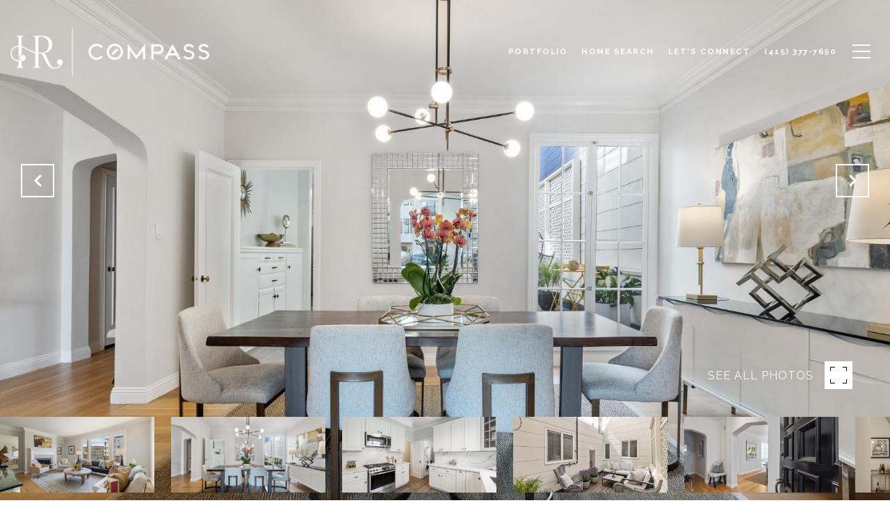

--- FILE ---
content_type: text/html; charset=utf-8
request_url: https://bss.luxurypresence.com/buttons/googleOneTap?companyId=9b666746-3f4c-4f06-a978-278f5111d2e5&websiteId=719a088a-cf85-4e5a-95ff-10d54d6db038&pageId=a18638d0-26d4-4cf2-bf68-766643e9ee85&sourceUrl=https%3A%2F%2Frossirealestate.com%2Fproperties%2F3628-fillmore-street-unit-3628-san-francisco-ca-94123-422642002&pageMeta=%7B%22sourceResource%22%3A%22properties%22%2C%22pageElementId%22%3A%22b51c2f8f-47be-45c0-a2ec-4ff4381167ca%22%2C%22pageQueryVariables%22%3A%7B%22property%22%3A%7B%22id%22%3A%22b51c2f8f-47be-45c0-a2ec-4ff4381167ca%22%7D%2C%22properties%22%3A%7B%22relatedNeighborhoodPropertyId%22%3A%22b51c2f8f-47be-45c0-a2ec-4ff4381167ca%22%2C%22sort%22%3A%22salesPrice%22%7D%2C%22neighborhood%22%3A%7B%7D%2C%22pressReleases%22%3A%7B%22propertyId%22%3A%22b51c2f8f-47be-45c0-a2ec-4ff4381167ca%22%7D%7D%7D
body_size: 2892
content:
<style>
  html, body {margin: 0; padding: 0;}
</style>
<script src="https://accounts.google.com/gsi/client" async defer></script>
<script>
const parseURL = (url) => {
    const a = document.createElement('a');
    a.href = url;
    return a.origin;
}

const login = (token, provider, source)  => {
  const origin = (window.location != window.parent.location)
    ? parseURL(document.referrer)
    : window.location.origin;  
  const xhr = new XMLHttpRequest();
  xhr.responseType = 'json';
  xhr.onreadystatechange = function() {
    if (xhr.readyState === 4) {
      const response = xhr.response;
      const msg = {
        event: response.status,
        provider: provider,
        source: source,
        token: token
      }
      window.parent.postMessage(msg, origin);
    }
  }
  xhr.withCredentials = true;
  xhr.open('POST', `${origin}/api/v1/auth/login`, true);
  xhr.setRequestHeader("Content-Type", "application/json;charset=UTF-8");
  xhr.send(JSON.stringify({
    token,
    provider,
    source,
    websiteId: '719a088a-cf85-4e5a-95ff-10d54d6db038',
    companyId: '9b666746-3f4c-4f06-a978-278f5111d2e5',
    pageId: 'a18638d0-26d4-4cf2-bf68-766643e9ee85',
    sourceUrl: 'https://rossirealestate.com/properties/3628-fillmore-street-unit-3628-san-francisco-ca-94123-422642002',
    pageMeta: '{"sourceResource":"properties","pageElementId":"b51c2f8f-47be-45c0-a2ec-4ff4381167ca","pageQueryVariables":{"property":{"id":"b51c2f8f-47be-45c0-a2ec-4ff4381167ca"},"properties":{"relatedNeighborhoodPropertyId":"b51c2f8f-47be-45c0-a2ec-4ff4381167ca","sort":"salesPrice"},"neighborhood":{},"pressReleases":{"propertyId":"b51c2f8f-47be-45c0-a2ec-4ff4381167ca"}}}',
    utm: '',
    referrer: ''
  }));
}

function getExpirationCookie(expiresInMiliseconds) {
  const tomorrow  = new Date(Date.now() + expiresInMiliseconds); // The Date object returns today's timestamp
  return `rossirealestate.com-SID=true; expires=${tomorrow.toUTCString()}; path=/; Secure; SameSite=None`;
}

function handleCredentialResponse(response) {
  document.cookie = getExpirationCookie(24 * 60 * 60 * 1000); // 1 day
  login(response.credential, 'GOOGLE', 'GOOGLE_SIGN_ON');
}

function handleClose() {
  const msg = {
    event: 'cancel',
    provider: 'GOOGLE',
    source: 'GOOGLE_SIGN_ON'
  }
  const origin = (window.location != window.parent.location)
    ? parseURL(document.referrer)
    : window.location.origin;
  window.parent.postMessage(msg, origin);
  document.cookie = getExpirationCookie(2 * 60 * 60 * 1000); // 2 hours
}

</script>
<div id="g_id_onload"
  data-client_id="673515100752-7s6f6j0qab4skl22cjpp7eirb2rjmfcg.apps.googleusercontent.com"
  data-callback="handleCredentialResponse"
  data-intermediate_iframe_close_callback="handleClose"
  data-state_cookie_domain = "rossirealestate.com"
  data-allowed_parent_origin="https://rossirealestate.com"
  data-skip_prompt_cookie="rossirealestate.com-SID"
  data-cancel_on_tap_outside="false"
></div>